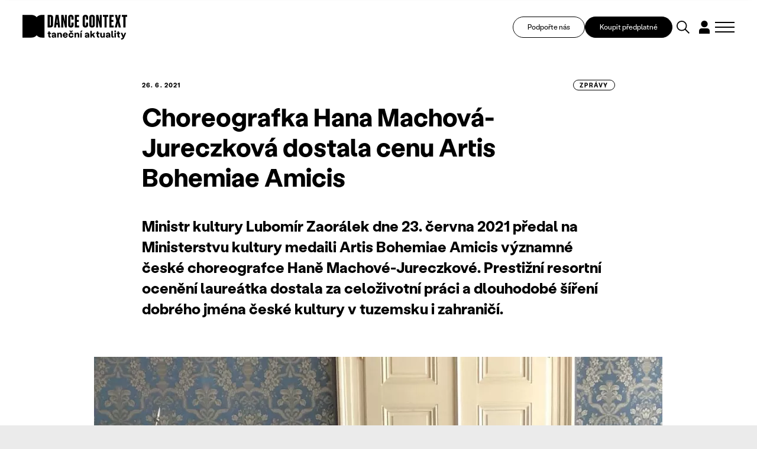

--- FILE ---
content_type: application/javascript
request_url: https://www.tanecniaktuality.cz/scripts/searchbox.js?searchurl=/vyhledavani&searchbuttontext=Zobrazit%20dal%C5%A1%C3%AD%20v%C3%BDsledky
body_size: 2898
content:
scripts = document.getElementsByTagName('script');
script = scripts[scripts.length - 1];
src = script.src;
parts = src.split('?');
params = parts[1].split('&');

params1 = params[0].split(/searchurl=/);
var searchAutocompletUrl = params1[1];

params2 = params[1].split(/searchbuttontext=/);
var searchMoreButtonText =decodeURIComponent(params2[1]);

var autocompleteTimeout = false;

function searchAutocomplete($input, limit) {
	val = $input.val();
         
	if( (val.length < 3) && ($inputYear.val().length < 4) && (!($inputAuthor.val() > 0))  && (!($inputTextType.val() > 0))   
                && (!($inputTag.val() > 0)) )
		return;

        if (limit === undefined) {
            limit = 10;
        } 
    /* pokud se to nepohlo, nebrat */
	//if($input.data('lastvalue') == $input.val())
	//	return;

	url = searchAutocompletUrl;
	url += '?do-searchAutocomplete&limit='+limit;
	postData = $input.closest('form').serialize();
	
	$input.data('uservalue', $input.val());
	$.post(url, postData, function(data) {
		processFulltextAutocompleteData($input, data);
	});
}

function searchAutocompleteE($input, limit) {
	val = $input.val();
        
       /* if( (val.length < 3) && (!($inputPremiereEvent.val() > 0)) && (!($inputTownEvent.val() > 0)) && (!($inputTagEvent.val() > 0))  && (!($inputTheatreEvent.val() > 0)) )
		return;*/

        if (limit === undefined) {
            limit = 10;
        } 
    /* pokud se to nepohlo, nebrat */
	//if($input.data('lastvalue') == $input.val())
	//	return;

	url = searchAutocompletUrl;
	url += '?do-searchAutocomplete&searchtype=event&limit='+limit;
	postData = $input.closest('form').serialize();
	
      
        
	$input.data('uservalue', $input.val());
	$.post(url, postData, function(data) {
            processFulltextAutocompleteDataE($input, data);
	});
}

function processFulltextAutocompleteData($input, data) {
	//$input.closest('form').toggleClass('autocomplete--on', false);
        //alert(JSON.stringify(data));
	if(data['result'] == 'OK') {
		$div = $input.closest('form').find('div.autocompleteIn');
		$div.remove();

		$input.closest('form').find('div.autocomplete').css("display","block");
		
		$div = $('<div class="autocompleteIn"></div>');
		
		gotResults = false;
		for(cType in data['data']) {
			//$input.closest('form').toggleClass('autocomplete--on', true);
			list = data['data'][cType];
			cTypeLabel = list[0]['category'];
			$h4 = $('<h4></h4>');
			$h4.text(cTypeLabel);
			//$h4.appendTo($div);
			
			$ul = $('<ol></ol>');
			$ul.appendTo($div);
			for(i = 0; i < list.length; i++) {
				gotResults = true;
				founditem = list[i];
				$li = $('<li></li>');
				$li.data('url', founditem['url']);
				$a = $('<a></a>');
                                $a.attr('class', "autocompleteItem");
				$a.attr('href', founditem['url']);
				$a.appendTo($li);

				$span = $('<span></span>');
				$span.appendTo($a);

				if(founditem.image) {
					$img = $('<img>');
					$img.attr('src', founditem.image);
					$img.attr('title', founditem.title);
					$img.attr('alt', founditem.title);
					if(founditem.imageWidth)
						$img.attr('width', founditem.imageWidth);
					if(founditem.imageHeight)
						$img.attr('height', founditem.imageHeight);
					$img.appendTo($span);
				} else {
					$span.append('<i class="fa fa-file"></i>');
				}
				
				$span = $('<span></span>');
				$span.appendTo($a);
                                
				$strong = $('<strong></strong>');
				$strong.appendTo($span);
				$strong.text(founditem.title);
				if(founditem.date) {
					$em = $('<em></em>');
					$em.text(founditem.date);
					$em.prependTo($span);
				}

				$ul.append($li);
			}
		}
		
		if(gotResults && list.length < 100 && list.length % 10 == 0 ) {
		//if(gotResults && list.length < 100  ) {
                    loadCount = list.length + 10;
            $link = $input.closest('form').find('div.autocomplete__more a');
			$link.attr('onclick','loadMore('+loadCount+');return false');
			$link.attr('href', searchAutocompletUrl + '?' + $input.serialize() + '&do-search');
		}

		$fs = $input.closest('form').find('div.autocomplete .dialog__header');
		$fs.after($div);
	}
}

function processFulltextAutocompleteDataE($input, data) {
	// proc je tu tahle funkce? Asi k nicemu, nejake reziduum

    //alert(JSON.stringify(data));
	//$input.closest('form').toggleClass('autocomplete--on', false);
	if(data['result'] == 'OK') {
		$div = $input.closest('form').find('div.autocomplete');
		$div.remove();
		
		$divOuter = $('<div class="autocomplete"></div>');
		$div = $('<div class="autocompleteIn"></div>');
		$divOuter.append($div);
		
		gotResults = false;
		for(cType in data['data']) {
			//$input.closest('form').toggleClass('autocomplete--on', true);
			list = data['data'][cType];
			cTypeLabel = list[0]['category'];
			$h4 = $('<h4></h4>');
			$h4.text(cTypeLabel);
			//$h4.appendTo($div);
			
			$ul = $('<ol></ol>');
			$ul.appendTo($div);
			for(i = 0; i < list.length; i++) {
				gotResults = true;
				founditem = list[i];
				$li = $('<li></li>');
				$li.data('url', founditem['url']);
                                if (founditem['url'].length > 0) {
                                    $a = $('<a></a>');
                                    $a.attr('class', "autocompleteItem");
                                    $a.attr('href', founditem['url']);
                                    $a.attr('target', '_blank');
                                    $a.appendTo($li);
                                }
                                else {
                                    $a = $('<div></div>');
                                    $a.attr('class', "autocompleteItem");
                                    $a.appendTo($li);
                                }
				

				$span = $('<span></span>');
				$span.appendTo($a);

				if(founditem.image) {
					$img = $('<img>');
					$img.attr('src', founditem.image);
					$img.attr('title', founditem.title);
					$img.attr('alt', founditem.title);
					if(founditem.imageWidth)
						$img.attr('width', founditem.imageWidth);
					if(founditem.imageHeight)
						$img.attr('height', founditem.imageHeight);
					$img.appendTo($span);
				} else {
					$span.append('<i class="fa fa-file"></i>');
				}
				
				$span = $('<span></span>');
				$span.appendTo($a);
                                
                                $spanStitky = $('<span></span>');
                                $spanStitky.appendTo($span);
                                $spanStitky.attr('class', "atags");
                                
                                if (founditem.maintag != "") {
                                    $spanTag1 = $('<span></span>');
                                    $spanTag1.appendTo($spanStitky);
                                    $spanTag1.text(founditem.maintag);
                                }
                                if (founditem.premiere == 1) {
                                    $spanTag2 = $('<span></span>');
                                    $spanTag2.appendTo($spanStitky);
                                    $spanTag2.attr('class', "primColor");
                                    $spanTag2.text("Premiéra");
                                }
                                if (founditem.festival == 1) {
                                    $spanTag3 = $('<span></span>');
                                    $spanTag3.appendTo($spanStitky);
                                    $spanTag3.attr('class', "secColor");
                                    $spanTag3.text("Festival");
                                }
                                
				$strong = $('<strong></strong>');
				$strong.appendTo($span);
				$strong.text(founditem.title);
                                
                                if (founditem.soubor != "") {
                                    $soubor = $('<strong></strong>');
                                    $soubor.appendTo($span);
                                    
                                    
                                    $soubor.text(founditem.soubor);
                               }
                                
                                if (founditem.town != "") {
                                    $time = $('<time></time>');
                                    $time.appendTo($span);
                                    $time.attr('class', "date");
                                    misto = "";
                                    if (founditem.place != "") {
                                        misto = " (" + founditem.place + ")";
                                    }
                                    misto = founditem.town + misto;
                                    $time.text(misto);
                                }
                                
				if(founditem.date) {
                                    $em = $('<em></em>');
                                    datumMisto = founditem.date;
                                    $em.text(datumMisto);
                                    $em.appendTo($time);
				}

				$ul.append($li);
			}
		}
		
		if(gotResults && list.length < 100 && list.length % 10 == 0) {
		//if(gotResults && list.length < 100 ) {
                    loadCount = list.length + 10;
			$link = $('<a onclick="loadMoreE('+loadCount+');return false" class="AClink" href=""></a>');
			$link.html(searchMoreButtonText);
			$link.attr('href', searchAutocompletUrl + '?' + $input.serialize() + '&do-search');
			$link.prepend('<i class="fa fa-angle-down"></i>');
			$div.append($link);
		}

		$fs = $input.closest('fieldset');
		$fs.append($divOuter);
                
                $("#datum").datepicker( "destroy" );
                $("#datum").datepicker(
                    { 
                        dateFormat: 'd.m.yy'
                    }
                ).change(function(e){
                    $('#datum').keyup();
                });
                $("#datum").blur();
	}
}

function autocompleteArrowDown($input) {
	$div = $input.closest('fieldset').find('div.autocomplete');

	if(!$div.length) /*div tam neni, tak nic.*/
		return;

	$lis = $div.find('li');
	
	$activeRow = $div.find('li.autocompleteSelected');
	if(!$activeRow.length) { /*neni vybrano nic*/
		$li =$div.find('ol:first>li:first');
		$li.toggleClass('autocompleteSelected', true);
	} else {
		pos = autocompleteFindActiveLiPos($input);
		pos++;
		$lis.toggleClass('autocompleteSelected', false);
		
		if(pos < numLis) {
			$li = $($lis.get(pos));
			$li.toggleClass('autocompleteSelected', true);
			$input.val($li.find('strong').text());
		} else {
			$input.val($input.data('uservalue'));
		}
	}
}

function autocompleteArrowUp($input) {
	$div = $input.closest('fieldset').find('div.autocomplete');

	if(!$div.length) /*div tam neni, tak nic.*/
		return;
	
	$lis = $div.find('li');

	$activeRow = $div.find('li.autocompleteSelected');
	if(!$activeRow.length) { /*neni vybrano nic*/
		$li =$div.find('ol:last>li:last');
		$li.toggleClass('autocompleteSelected', true);
	} else {
		pos = autocompleteFindActiveLiPos($input);
		pos--;
		$lis.toggleClass('autocompleteSelected', false);
		if(pos >= 0) {
			$li = $($lis.get(pos));
			$li.toggleClass('autocompleteSelected', true);
			$input.val($li.find('strong').text());
		} else {
			$input.val($input.data('uservalue'));
		}
	}
}

function autocompleteEnter($input) {
	$div = $input.closest('fieldset').find('div.autocomplete');

	if(!$div.length) /*div tam neni, tak nic.*/
		return;
	
	$activeRow = $div.find('li.autocompleteSelected a');
	if($activeRow.length) {
		window.location = $activeRow.attr('href');
		return false;
	}

	return true;
}

function autocompleteFindActiveLiPos($input) {
	$div = $input.closest('fieldset').find('div.autocomplete');
	$lis = $div.find('li');
	numLis = $lis.length;
	for(i = 0; i < numLis; i++) {
		$li = $($lis.get(i));

		if($li.hasClass('autocompleteSelected'))
			return i;
	}
}

function searchAutocompleteResponsive() {
	$input = $('#searchResponsive input.searchbox');
	return searchAutocomplete($input);
}

function searchAutocompleteResults() {
	$input = $('#searchResults input.searchinput');
	return searchAutocomplete($input);
}

function searchAutocomplete404() {
	$input = $('#search404 input.searchinput');
	return searchAutocomplete($input);
}

function searchAutocompleteNormal(limit) {
	$input = $('#search input.searchinput');
        if (limit === undefined) {
            limit = 10;
        } 
	return searchAutocomplete($input, limit);
}

function searchAutocompleteNormalE(limit) {
	$input = $('#inputSearchE');
        if (limit === undefined) {
            limit = 10;
        } 
	return searchAutocompleteE($input, limit);
}

function autocompleteClear($input) {
	$div = $input.closest('fieldset').find('div.autocomplete');
/*	$div.slideUp(function() { $(this).closest('form').toggleClass('autocomplete--on', false); $(this).remove(); });*/
}

$(function() {
        $inputAuthor = $('#author');
        $inputTextType = $('#texttype');
        $inputTag = $('#tagid');
        
        $inputYear = $('#articleyear');
	$input = $('#articleyear,#search input.searchinput,#searchResponsive input.searchbox,#searchResults input.searchinput,#search404 input.searchinput');
        $input.attr('autocomplete', 'off');
        
    
        $inputE = $('#inputSearchE,#datum');
        $inputE.attr('autocomplete', 'off');
        $inputTagEvent = $('#tagidevent');
        $inputTownEvent = $('#townevent');
        $inputTheatreEvent = $('#theatreevent');
        $inputPremiereEvent = $('#premiere');
        $inputFestivalEvent = $('#pastevents');
        $inputDatumEvent = $('#datum');
        
        
	$input.on('keyup', function(e) {
		if(e.which == 40) {
			/* sipka dole */
			autocompleteArrowDown($(this));
		} else if(e.which == 38) {
			/* sipka hore */
			autocompleteArrowUp($(this));
		} else if(e.which == 13) {
			return autocompleteEnter($(this));
		} else {
			if(autocompleteTimeout)
				window.clearTimeout(autocompleteTimeout);
			
			if($(this).closest('form').is('#search')) {
				autocompleteTimeout = window.setTimeout(searchAutocompleteNormal, 500);
			} else if($(this).closest('form').is('#searchResults')) {
				autocompleteTimeout = window.setTimeout(searchAutocompleteResults, 500);
			} else if($(this).closest('form').is('#search404')) {
				autocompleteTimeout = window.setTimeout(searchAutocomplete404, 500);
			} else {
				autocompleteTimeout = window.setTimeout(searchAutocompleteResponsive, 500);
			}
		}
	});

	$input.closest('form').find('.autocomplete').hide();
        
        
     
        $inputAuthor.on('change', function() {
            if(autocompleteTimeout)
                    window.clearTimeout(autocompleteTimeout);
                
            autocompleteTimeout = window.setTimeout(searchAutocompleteNormal, 500);
          
	});
        
        $inputTextType.on('change', function() {
            if(autocompleteTimeout)
                    window.clearTimeout(autocompleteTimeout);
                
            autocompleteTimeout = window.setTimeout(searchAutocompleteNormal, 500);
          
	});
        
        $inputTag.on('change', function() {
            if(autocompleteTimeout)
                    window.clearTimeout(autocompleteTimeout);
                
            autocompleteTimeout = window.setTimeout(searchAutocompleteNormal, 500);
          
	});
	
	$input.on('keydown', function() {
		$(this).data('lastvalue', $(this).val());
	});

	$input.on('blur', function() {
		autocompleteClear($(this));
	});
        
        
        $inputE.on('keyup', function(e) {

		if(e.which == 40) {
			/* sipka dole */
		} else if(e.which == 38) {
			/* sipka hore */
		} else if(e.which == 13) {
		} else {
			if(autocompleteTimeout)
				window.clearTimeout(autocompleteTimeout);
			
			if($(this).closest('form').is('#searchE')) {
				autocompleteTimeout = window.setTimeout(searchAutocompleteNormalE, 500);
			} else if($(this).closest('form').is('#searchResults')) {
				autocompleteTimeout = window.setTimeout(searchAutocompleteResults, 500);
			} else if($(this).closest('form').is('#search404')) {
				autocompleteTimeout = window.setTimeout(searchAutocomplete404, 500);
			} else {
				autocompleteTimeout = window.setTimeout(searchAutocompleteResponsive, 500);
			}
		}
	});
        
        $inputTagEvent.on('change', function() {
            if(autocompleteTimeout)
                    window.clearTimeout(autocompleteTimeout);
                
            autocompleteTimeout = window.setTimeout(searchAutocompleteNormalE, 500);
          
	});
        $inputTownEvent.on('change', function() {
            if(autocompleteTimeout)
                    window.clearTimeout(autocompleteTimeout);
                
            autocompleteTimeout = window.setTimeout(searchAutocompleteNormalE, 500);
          
	});
        $inputTheatreEvent.on('change', function() {
            if(autocompleteTimeout)
                    window.clearTimeout(autocompleteTimeout);
                
            autocompleteTimeout = window.setTimeout(searchAutocompleteNormalE, 500);
          
	});
        $inputPremiereEvent.on('change', function() {
            if(autocompleteTimeout)
                    window.clearTimeout(autocompleteTimeout);
                
            autocompleteTimeout = window.setTimeout(searchAutocompleteNormalE, 500);
          
	});
        $inputFestivalEvent.on('change', function() {
            if(autocompleteTimeout)
                    window.clearTimeout(autocompleteTimeout);
                
            autocompleteTimeout = window.setTimeout(searchAutocompleteNormalE, 500);
          
	});
        

});


function loadMore(count) {
    if (count === undefined) {
            count = 50;
        } 
    if(autocompleteTimeout)
        window.clearTimeout(autocompleteTimeout);

    autocompleteTimeout = window.setTimeout(searchAutocompleteNormal(count), 500);
 }
 
 
 function loadMoreE(count) {
    if (count === undefined) {
            count = 50;
        } 
    if(autocompleteTimeout)
        window.clearTimeout(autocompleteTimeout);

    autocompleteTimeout = window.setTimeout(searchAutocompleteNormalE(count), 500);
 }
 
 
 function searchAutocompleteECalendar() {

        limit = 100;
    
	url = searchAutocompletUrl;
	url += '?do-searchAutocomplete&searchtype=event&order=1&limit='+limit;
        $input = $('#datumcalendar');
	postData = $input.closest('form').serialize();

	$.post(url, postData, function(data) {
            processFulltextAutocompleteDataECalendar($input, data);
	});
}

function processFulltextAutocompleteDataECalendar($input, data) {
    //alert(JSON.stringify(data));
	if(data['result'] == 'OK') {
            //alert("ok");
		$div = $input.closest('form').find('div.autocomplete');
		$div.remove();
		
		$divOuter = $('<div class="autocomplete"></div>');
		$div = $('<div class="autocompleteIn"></div>');
		$divOuter.append($div);
		
		gotResults = false;
		for(cType in data['data']) {
			//$input.closest('form').toggleClass('autocomplete--on', true);
			list = data['data'][cType];
			cTypeLabel = list[0]['category'];
			$h4 = $('<h4></h4>');
			$h4.text(cTypeLabel);
			//$h4.appendTo($div);
			
			$ul = $('<ol></ol>');
			$ul.appendTo($div);
			for(i = 0; i < list.length; i++) {
				gotResults = true;
				founditem = list[i];
				$li = $('<li></li>');
				$li.data('url', founditem['url']);
                                if (founditem['url'].length > 0) {
                                    $a = $('<a></a>');
                                    $a.attr('class', "autocompleteItem");
                                    $a.attr('href', founditem['url']);
                                    $a.attr('target', '_blank');
                                    $a.appendTo($li);
                                }
                                else {
                                    $a = $('<div></div>');
                                    $a.attr('class', "autocompleteItem");
                                    $a.appendTo($li);
                                }
				

				$span = $('<span></span>');
				$span.appendTo($a);

				if(founditem.image) {
					$img = $('<img>');
					$img.attr('src', founditem.image);
					$img.attr('title', founditem.title);
					$img.attr('alt', founditem.title);
					if(founditem.imageWidth)
						$img.attr('width', founditem.imageWidth);
					if(founditem.imageHeight)
						$img.attr('height', founditem.imageHeight);
					$img.appendTo($span);
				} else {
					$span.append('<i class="fa fa-file"></i>');
				}
				
				$span = $('<span></span>');
				$span.appendTo($a);
                                
                                $spanStitky = $('<span></span>');
                                $spanStitky.appendTo($span);
                                $spanStitky.attr('class', "atags");
                                
                                if (founditem.maintag != "") {
                                    $spanTag1 = $('<span></span>');
                                    $spanTag1.appendTo($spanStitky);
                                    $spanTag1.text(founditem.maintag);
                                }
                                if (founditem.premiere == 1) {
                                    $spanTag2 = $('<span></span>');
                                    $spanTag2.appendTo($spanStitky);
                                    $spanTag2.attr('class', "primColor");
                                    $spanTag2.text("Premiéra");
                                }
                                if (founditem.festival == 1) {
                                    $spanTag3 = $('<span></span>');
                                    $spanTag3.appendTo($spanStitky);
                                    $spanTag3.attr('class', "secColor");
                                    $spanTag3.text("Festival");
                                }
                                
				$strong = $('<strong></strong>');
				$strong.appendTo($span);
				$strong.text(founditem.title);
                                
                                if (founditem.soubor != "") {
                                    $soubor = $('<div></div>');
                                    $soubor.appendTo($span);
                                    
                                    
                                    $soubor.text(founditem.soubor);
                               }
                                
                                if (founditem.town != "") {
                                    $time = $('<time></time>');
                                    $time.appendTo($span);
                                    $time.attr('class', "date");
                                    misto = "";
                                    if (founditem.place != "") {
                                        misto = " (" + founditem.place + ")";
                                    }
                                    misto = founditem.town + misto;
                                    $time.text(misto);
                                }
                                
				if(founditem.date) {
                                    $em = $('<em></em>');
                                    datumMisto = founditem.date;
                                    $em.text(datumMisto);
                                    $em.appendTo($time);
				}

				$ul.append($li);
			}
		}
		
	
		$fs = $input.closest('fieldset');
		$fs.append($divOuter);
                
             
	}
}

/*$('#author').select2();*/


--- FILE ---
content_type: image/svg+xml
request_url: https://www.tanecniaktuality.cz/img/spc2.svg
body_size: -150
content:
<?xml version="1.0" encoding="UTF-8"?>
<svg id="Vrstva_1" data-name="Vrstva 1" xmlns="http://www.w3.org/2000/svg" width="617" height="33.4" version="1.1" viewBox="0 0 617 33.4">
  <path id="Path_49" data-name="Path 49" d="M0,32.4h328c26.5,0,51.7-11.2,69.4-30.9,17.7,19.7,42.9,31,69.4,30.9h149.2v-.7" fill="none" stroke="#000" stroke-width="2"/>
</svg>

--- FILE ---
content_type: application/javascript
request_url: https://www.tanecniaktuality.cz/scripts/clickit.js
body_size: -279
content:
          
function clickIt(bannerid) {
     $.post("/bannerklik", "bannerid=" + bannerid, function (data) {
        if (data.result == 'OK') {
          
         } else {
           
         }
     });
 }

--- FILE ---
content_type: image/svg+xml
request_url: https://www.tanecniaktuality.cz/img/spc1.svg
body_size: -114
content:
<?xml version="1.0" encoding="UTF-8"?>
<svg id="Vrstva_1" data-name="Vrstva 1" xmlns="http://www.w3.org/2000/svg" width="617" height="33.4" version="1.1" viewBox="0 0 617 33.4">
  <path d="M398.4,33.4l-.7-.8c-17.5-19.4-42.4-30.6-68.6-30.6H1v-.4H0V0h329.1C355.5,0,380.6,11.1,398.4,30.4,416.2,11.1,441.4,0,467.7,0h149.3v2h-149.3c-26.1,0-51.1,11.1-68.6,30.6l-.7.8Z" fill="#000" stroke-width="0"/>
</svg>

--- FILE ---
content_type: image/svg+xml
request_url: https://www.tanecniaktuality.cz/img/select.svg
body_size: -136
content:
<svg xmlns="http://www.w3.org/2000/svg" width="21.16" height="12.004" viewBox="0 0 21.16 12.004">
  <g id="select" transform="translate(-802.637 -363.998)">
    <line id="Line_16" data-name="Line 16" x2="10.59" y2="10.59" transform="translate(803.344 364.705)" fill="none" stroke="#000" stroke-width="2"/>
    <path id="Path_45" data-name="Path 45" d="M10.59,0,6.619,3.971,0,10.59" transform="translate(812.5 364.705)" fill="none" stroke="#000" stroke-width="2"/>
  </g>
</svg>
